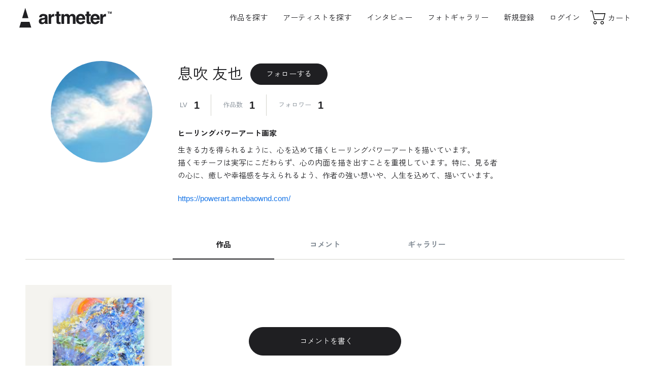

--- FILE ---
content_type: text/html; charset=UTF-8
request_url: https://www.art-meter.com/profile/?UserID=013314
body_size: 41662
content:

<!DOCTYPE html><html lang="ja"><head prefix="og: https://ogp.me/ns#"><!-- new --> <!-- Google Tag Manager --><script>(function(w,d,s,l,i){w[l]=w[l]||[];w[l].push({'gtm.start': new Date().getTime(),event:'gtm.js'});var f=d.getElementsByTagName(s)[0], j=d.createElement(s),dl=l!='dataLayer'?'&l='+l:'';j.async=true;j.src= 'https://www.googletagmanager.com/gtm.js?id='+i+dl;f.parentNode.insertBefore(j,f); })(window,document,'script','dataLayer','GTM-P5JWGH8');</script><!-- End Google Tag Manager --><!-- yahoo tag --><script async src="https://s.yimg.jp/images/listing/tool/cv/ytag.js"></script><script>window.yjDataLayer = window.yjDataLayer || [];
function ytag() { yjDataLayer.push(arguments); }
ytag({"type":"ycl_cookie"});</script><meta charset="UTF-8"><meta http-equiv="X-UA-Compatible" content="IE=edge"><meta name="viewport" content="width=device-width, initial-scale=1.0"><meta name="format-detection" content="telephone=no"><meta name="facebook-domain-verification" content="o07nrfriuu3td3hu6fcdfuxlkk53oy" /> <title>息吹 友也のプロフィール｜Artmeter｜暮らしを彩るアートが、きっと見つかる</title><meta property="og:title" content="息吹 友也のプロフィール｜Artmeter｜暮らしを彩るアートが、きっと見つかる"><meta name="description" content="息吹 友也のアート作品は、Artmeterでお買い求めください。アーティストのプロフィール、作品情報、コメントなどをご覧になれます。Artmeterは、アーティスト自身が販売した絵画を直接購入できます。"><meta property="og:locale" content="ja_JP"><meta property="og:site_name" content="Artmeter｜暮らしを彩るアートが、きっと見つかる"><meta property="og:description" content="息吹 友也のアート作品は、Artmeterでお買い求めください。アーティストのプロフィール、作品情報、コメントなどをご覧になれます。Artmeterは、アーティスト自身が販売した絵画を直接購入できます。"><meta property="og:url" content="https://www.art-meter.com/profile/?UserID=013314"><meta property="og:type" content="article"><meta property="og:image" content="https://www.art-meter.com/img/artist/12588."><meta property="og:image:secure_url" content="https://www.art-meter.com/img/artist/12588."><meta property="og:image:width" content="1200"><meta property="og:image:height" content="630"><meta name="twitter:card" content="summary_large_image"><meta name="twitter:title" content="息吹 友也のプロフィール｜Artmeter｜暮らしを彩るアートが、きっと見つかる"><meta name="twitter:description" content="息吹 友也のアート作品は、Artmeterでお買い求めください。アーティストのプロフィール、作品情報、コメントなどをご覧になれます。Artmeterは、アーティスト自身が販売した絵画を直接購入できます。"><meta name="twitter:image" content="https://www.art-meter.com/img/artist/12588."><link rel="canonical" href="https://www.art-meter.com/profile/?UserID=013314"><!-- favicon --><link rel="shortcut icon" href="https://www.art-meter.com/assets/img/common/favicon.svg" type="image/svg+xml"><link rel="apple-touch-icon" href="https://www.art-meter.com/assets/img/common/apple-touch-icon.png"><!-- 共通CSS --><link rel="preconnect" href="https://fonts.gstatic.com"><link rel="stylesheet" href="https://unpkg.com/swiper@8/swiper-bundle.min.css"><link rel="stylesheet" href="/assets/css/common.css?v=2501114"><script src="/js/prototype-1.7.2.js"></script><script src="https://unpkg.com/swiper@8/swiper-bundle.min.js"></script><script src="/js/sub.js"></script><script type="application/ld+json"> { "@context": "https://schema.org", "@type": "BreadcrumbList", "itemListElement": [ { "@type": "ListItem", "position": 1, "name": "Home", "item": "https://www.art-meter.com/" } ,{ "@type": "ListItem", "position": 2, "name": "アーティスト一覧", "item": "https://www.art-meter.com/artist/" }, { "@type": "ListItem", "position": 3, "name": "息吹 友也のプロフィール", "item": "https://www.art-meter.com/profile/?UserID=013314" } ] }</script><link rel="stylesheet" href="/assets/css/profile.css?v=230614"></head><body id="PROFILE" class="profile"><!-- Google Tag Manager (noscript) --><noscript><iframe src="https://www.googletagmanager.com/ns.html?id=GTM-P5JWGH8" height="0" width="0" style="display:none;visibility:hidden"></iframe></noscript><!-- End Google Tag Manager (noscript) --><div class="overlay" id="js-overlay"></div><div class="waiting" id="js-waiting"></div><!-- ====== header ====== --><header class="global-header" id="js-global-header"> <a class="global-header__logo" href="https://www.art-meter.com/"> <svg viewBox="0 0 500 110"><use xlink:href="#logo-main"></use><title>アート・絵画販売サイト Artmeter - 国内最大級のインディーズアート専門マーケットプレイス</title></svg> </a> <nav class="global-header__nav" id="js-drawer"> <!-- logout --> <ul class="global-header__nav-global"> <li class="pc"><a class="js-search-btn" style="cursor:pointer;">作品を探す</a></li> <li class="sp"><a href="https://www.art-meter.com/search/work/">アート作品を探す</a></li> <li><a href="https://www.art-meter.com/search/artist/?sort=01&sortO=01">アーティストを探す</a></li> <li><a href="https://www.art-meter.com/magazine/">インタビュー</a></li> <li><a href="https://www.art-meter.com/photo/">フォトギャラリー</a></li> </ul> <ul class="global-header__nav-account"> <li class="sp"><a class="global-header__nav-account__btn" href="https://www.art-meter.com/mypage/?_action=Login">ログイン</a></li> <li class="sp"><a class="global-header__nav-account__btn" href="https://www.art-meter.com/entry/">新規登録</a></li> <li class="pc"><a href="https://www.art-meter.com/entry/">新規登録</a></li> <li class="pc"><a href="https://www.art-meter.com/mypage/?_action=Login">ログイン</a></li> </ul> <ul class="global-header__nav-support sp"> <li><a href="https://www.art-meter.com/about/">Artmeter について</a></li><li><a href="https://www.art-meter.com/help/">よくあるご質問</a></li><li><a href="https://www.art-meter.com/guide/customer/">購入ガイド</a></li><li><a href="https://www.art-meter.com/guide/artist/?page=1">アーティストガイド</a></li> <li><a href="https://www.art-meter.com/contact/">お問い合わせ</a></li> </ul> <small class="global-header__copyright">&copy; 2022 Artmeter, <a href="https://www.pixis.co.jp">Pixis Inc.</a> All rights reserved.</small> </nav> <nav class="global-header__nav-ec"> <ul> <li class="sp"><a class="js-search-btn"> <svg viewBox="0 0 30 30"><use xlink:href="#icon-search"></use></svg><span>検索</span></a></li><li><a href="https://www.art-meter.com/cart/"> <svg viewBox="0 0 30 30"><use xlink:href="#icon-cart"></use></svg><span>カート</span> </a></li> </ul> </nav> <div class="global-header__hamburger" id="js-global-header__hamburger"><span></span><span></span> <span></span></div></header><main role="main"><script>const urlHash = location.hash;
if(urlHash && urlHash == '#bbs2'){ document.getElementById('bbs').click();
}</script> <script src="/js/sub_profile.js?v=221214"></script><script src="https://kit.fontawesome.com/5b861255a6.js" crossorigin="anonymous"></script><section class="section-profile"> <div class="section-profile__header"> <figure class="section-profile__image"> <img src="/img/artist/12588." alt="息吹 友也"> </figure> <div class="section-profile__content"> <div class="section-profile__name"> <h1>息吹 友也</h1> <form action="https://www.art-meter.com/profile/"> <input type="hidden" value="FavoriteRegister" name="_action"/> <input type="hidden" value="012588" name="ID"/> <button class="section-profile__follow" type="submit">フォローする</p> </form> </div> <ul class="section-profile__level"> <li> <p class="section-profile__level__label">LV</p> <P class="section-profile__level__text">1</p> </li> <li> <p class="section-profile__level__label">作品数</p> <P class="section-profile__level__text">1</p> </li> <li> <p class="section-profile__level__label">フォロワー</p> <P class="section-profile__level__text">1</p> </li> </ul> <div class="section-profile__comment"> <h2>ヒーリングパワーアート画家</h2> <p>生きる力を得られるように、心を込めて描くヒーリングパワーアートを描いています。<br />描くモチーフは実写にこだわらず、心の内面を描き出すことを重視しています。特に、見る者の心に、癒しや幸福感を与えられるよう、作者の強い想いや、人生を込めて、描いています。</p> <p class="section-profile__link"> <a href="https://powerart.amebaownd.com/" target="_blank"><i class="fa-solid fa-link"></i> https://powerart.amebaownd.com/</a> </p> </div> </div> </div> <div class="section-profile__tab tab" id="anchor-tab"> <ul class="tab__nav js-tab-nav"> <li class="current"><h2>作品</h2></li> <li id="bbs"><h2>コメント</h2></li> <li>ギャラリー</li> </ul> <div class="tab__contents js-tab-contents"> <div class="js-tab-content" id="profArtlist"> <div class="section-profile__loading"></div> </div> <div class="js-tab-content" id="profBBS"> <div class="section-profile__loading"></div> </div> <div class="js-tab-content"><section class="section-blank"><figure class="section-blank__image"><img src="/assets/img/common/ph-blank.svg" alt=""></figure><p class="section-blank__text">まだギャラリーの投稿がありません</p></section></div> </div> </div> <a class="section-profile__fab" href="https://www.art-meter.com/profile/?_action=ArtistBbsWrite&ID=012588"><i class="fa-solid fa-comment-dots"></i>&nbsp;コメントを書く</a></section><div class="image-popup" id="js-popup"><div class="image-popup__close" id="js-popup-close"></div><div class="image-popup__inner"><div class="image-popup__slide__controller js-swiper-controller"><div class="image-popup__slide__prev js-swiper-button-prev"></div><div class="image-popup__slide__pagenation js-swiper-pagination"></div><div class="image-popup__slide__next js-swiper-button-next"></div></div><div class="image-popup__slide" id="js-popup-slide"><ul class="swiper-wrapper"></ul></div></div></div></main><div class="section-works__modal"> <div class="section-works__modal__close js-search-close"></div> <div class="section-works__modal__inner"> <p class="section-works__modal__title">作品検索</p> <form action="/search/work/" method="get"> <p class="title-form">キーワードで検索する</p> <div class="form-group"> <input name="action" type="hidden" value="option" /> <input type="text" name="q" id="txtSearch" value="" placeholder="テーマ・モチーフなど"> <button class="form-group__btn btn-primary-medium">検索</button> </div> </form> <form name="searchForm" action="/search/work/" method="get" id="js-search-filter"> <input type="hidden" name="action" value="option" /> <p class="title-form">サイズで探す</p> <div class="form-group"> <select id="size" name="size" class="frmN"> <option value="">サイズ</option> <option value="xlarge">X-Large 長辺1.5m以上</option> <option value="large">Large 長辺1M以上</option> <option value="medium">Medium 長辺30～99cm</option> <option value="small">Small ～長辺29cm</option> <option value="">------</option> <!--<option value="p60">A0</option>--> <!--<option value="p50">A1</option>--> <option value="p40">A2（420 × 594mm）</option> <option value="p30">A3（297 × 420mm）</option> <option value="p20">A4（210 × 297mm）</option> <option value="p10">A5（148 × 210mm）</option> <!--<option value="p130">B0</option>--> <option value="p120">B1（728 × 1030mm）</option> <option value="p110">B2（515 × 728mm）</option> <option value="p100">B3（364 × 515mm）</option> <option value="p90">B4（257 × 364mm）</option> <option value="p80">B5（182 × 257mm）</option> <option value="p70">B6（128 × 182mm）</option> <option value="card">ハガキ・ポストカード</option> <option value="p210">四六判 半切（788 × 545mm）</option> <option value="p220">四六判 四切（394 × 545mm）</option> <option value="p230">四六判 八切（272 × 394mm）</option> <option value="">------</option> <option value="cf1">F40〜60（長辺 100cm以上）</option> <option value="cf2">F4〜30（長辺 31〜99cm）</option> <option value="cf3">F0〜3（長辺 30cm以下）</option> <option value="cp1">P40〜60（長辺 100cm以上）</option> <option value="cp2">P4〜30（長辺 31〜99cm）</option> <option value="cp3">P1〜3（長辺 30cm以下）</option> <option value="cm1">M40〜60（長辺 100cm以上）</option> <option value="cm2">M4〜30（長辺 31〜99cm）</option> <option value="cm3">M1〜3（長辺 30cm以下）</option> <option value="cs1">S40〜60（一辺 100cm以上）</option> <option value="cs2">S4〜30（一辺 31〜99cm）</option> <option value="cs3">S1〜3（一辺 30cm以下）</option> </select> </div> <p class="title-form">価格帯から探す</p> <div class="form-group"> <select id="price" name="price" class="frmN"> <option value="">価格</option> <option value="low" >1万円以内の作品</option> <option value="mid" >1～3万円までの作品</option> <option value="high" >3万円以上の作品</option> <option value="high" >10万円以上の作品</option> <option value="sale" >セール作品</option> </select> </div> <p class="title-form">支持体から探す</p> <div class="form-group"> <select id="basetype" name="basetype" class="frmN"> <option value="">支持体</option> <option value="paper" >紙・厚紙・和紙</option> <option value="canvas" >キャンバス・キャンバスボード</option> <option value="board" >木製パネル・木板</option> <option value="other" >その他</option> </select> </div> </form> <p class="title-form">カテゴリーから探す</p> <ul class="list-categories"> <li> <a href="https://www.art-meter.com/search/work/?action=option&q=&T1=on"> <figure class="list-categories__thumbnail"> <img src="https://www.art-meter.com/assets/img/common/ph-category-oil.webp" alt="油絵" loading="lazy"> </figure> <p class="list-categories__title">油絵</p> </a> </li> <li> <a href="https://www.art-meter.com/search/work/?action=option&q=&T3=on"> <figure class="list-categories__thumbnail"> <img src="https://www.art-meter.com/assets/img/common/ph-category-tempera.webp" alt="テンペラ・アクリル・ガッシュ" loading="lazy"> </figure> <p class="list-categories__title">テンペラ・アクリル・ガッシュ</p> </a> </li> <li> <a href="https://www.art-meter.com/search/work/?action=option&q=&T4=on"> <figure class="list-categories__thumbnail"> <img src="https://www.art-meter.com/assets/img/common/ph-category-watercolor.webp" alt="水彩画" loading="lazy"> </figure> <p class="list-categories__title">水彩画</p> </a> </li> <li> <a href="https://www.art-meter.com/search/work/?action=option&q=&T2=on"> <figure class="list-categories__thumbnail"> <img src="https://www.art-meter.com/assets/img/common/ph-category-japanese.webp" alt="日本画" loading="lazy"> </figure> <p class="list-categories__title">日本画</p> </a> </li> <li> <a href="https://www.art-meter.com/search/work/?action=option&q=&T5=on"> <figure class="list-categories__thumbnail"> <img src="https://www.art-meter.com/assets/img/common/ph-category-pastel.webp" alt="パステル・クレヨン・コンテ・色鉛筆" loading="lazy"> </figure> <p class="list-categories__title">パステル・クレヨン・色鉛筆</p> </a> </li> <li> <a href="https://www.art-meter.com/search/work/?action=option&q=&T6=on"> <figure class="list-categories__thumbnail"> <img src="https://www.art-meter.com/assets/img/common/ph-category-pen.webp" alt="鉛筆・ペン・木炭" loading="lazy"> </figure> <p class="list-categories__title">鉛筆・ペン・木炭</p> </a> </li> <li> <a href="https://www.art-meter.com/search/work/?action=option&q=&T8=on"> <figure class="list-categories__thumbnail"> <img src="https://www.art-meter.com/assets/img/common/ph-category-digital.webp" alt="デジタル絵画" loading="lazy"> </figure> <p class="list-categories__title">デジタル絵画</p> </a> </li> <li> <a href="https://www.art-meter.com/search/work/?action=option&q=&T7=on"> <figure class="list-categories__thumbnail"> <img src="https://www.art-meter.com/assets/img/common/ph-category-other.webp" alt="その他" loading="lazy"> </figure> <p class="list-categories__title">その他</p> </a> </li> <li class="sp"> <a href="/search/soldes/"> <figure class="list-categories__thumbnail"> <img src="https://www.art-meter.com/assets/img/common/ph-sale.webp" alt="その他" loading="lazy"> </figure> <p class="list-categories__title">セール作品</p> </a> </li> </ul> <div class="section-works__modal__bottom"> <a class="btn-secondary-medium js-search-close"><svg class="icon" viewBox="0 0 30 30"><use xlink:href="#icon-close"></use></svg>閉じる</a> </div> </div></div><footer class="global-footer"><nav class="global-footer__nav"><div class="global-footer__nav__logo"><svg viewBox="0 0 500 110"><use xlink:href="#logo-main"></use><title>Artmeter - 国内最大級のインディーズアート専門マーケットプレイス</title></svg><small class="global-footer__copyright">&copy; 2026 Artmeter, <a href="https://www.pixis.co.jp">Pixis Inc.</a> All rights reserved.</small></div><ul class="global-footer__nav-global"><li><a href="https://www.art-meter.com/about/"><span class="en">About</span><span class="jp">Artmeter について</span></a></li><li><a href="https://www.art-meter.com/help/"><span class="en">FAQ</span><span class="jp">よくあるご質問</span></a></li><li><a href="https://www.art-meter.com/guide/customer/"><span class="en">Buy Guide</span><span class="jp">購入ガイド</span></a></li><li><a href="https://www.art-meter.com/guide/artist/?page=1"><span class="en">Artist Guide</span><span class="jp">アーティストガイド</span></a></li></ul><ul class="global-footer__nav-support"><li><a href="https://www.art-meter.com/guide/terms/">利用規約</a></li><li><a href="https://www.art-meter.com/security/">プライバシーポリシー</a></li><li><a href="https://www.art-meter.com/customer/">特定商取引法に基づく表示</a></li><li><a href="https://www.art-meter.com/mailmagazine/">メールマガジンの配信停止</a></li><!--<li><a href="#">退会について</a></li>--><li><a href="https://www.pixis.co.jp/">運営会社</a></li><li><a href="https://www.art-meter.com/contact/">お問い合わせ</a></li></ul><ul class="global-footer__nav-sns"><li><a href="https://www.instagram.com/art_meter/">Instagram</a></li><li><a href="https://twitter.com/artmeter">Twitter</a></li><li><a href="https://www.facebook.com/ARTMeter/">Facebook</a></li></ul></nav><small class="global-footer__copyright sp">&copy; 2026 Artmeter, <a href="https://www.pixis.co.jp">Pixis Inc.</a> All rights reserved.</small></footer><!-- js --><!--<script src="https://unpkg.com/swiper@8/swiper-bundle.min.js"></script>--><script src="/assets/js/main.js?v=251114"></script><!-- svg --><svg style="display:block;height:0" viewBox="0 0 0 0"><defs><symbol id="logo-main" viewBox="0 0 500 110"><path class="st0" d="M107.4,52.5h13.3c0.3-2,1-3.7,1.9-4.9c1.4-1.6,3.7-2.4,6.9-2.4c2.9,0,5.1,0.4,6.6,1.2c1.5,0.8,2.3,2.3,2.3,4.5	c0,1.8-1,3.1-3,3.9c-1.1,0.5-2.9,0.9-5.5,1.2l-4.7,0.6c-5.3,0.7-9.4,1.8-12.1,3.4c-5,2.9-7.5,7.6-7.5,14.1c0,5,1.6,8.9,4.7,11.6	c3.1,2.7,7.1,4.1,11.9,4.1c3.8,0,7.1-0.9,10.1-2.6c2.5-1.5,4.7-3.2,6.6-5.3c0.1,1.2,0.2,2.3,0.4,3.2c0.2,0.9,0.5,1.9,0.9,3h15	c0,0-3-4.5-3-13.4V50.6c0-6.4-2.2-10.7-6.7-13c-4.5-2.3-9.6-3.4-15.4-3.4c-8.9,0-15.2,2.3-18.8,7C109,44.1,107.7,47.9,107.4,52.5z M119.6,73.2c0-2.7,1.1-4.6,3.2-5.9c1.3-0.7,3.3-1.4,6.3-1.9l3.1-0.6c1.6-0.3,2.8-0.6,3.7-0.9c0.9-0.3,1.8-0.8,2.6-1.3v5.1	c-0.1,4.6-1.4,7.8-3.9,9.6c-2.5,1.7-5.3,2.6-8.2,2.6c-1.9,0-3.5-0.5-4.8-1.6C120.3,77.3,119.6,75.6,119.6,73.2z M186.9,48.2	c0.7,0,1.5,0.1,2.3,0.2V34.2c-0.6,0-1-0.1-1.2-0.1c-0.2,0-0.4,0-0.7,0c-4.1,0-7.5,1.1-10.1,3.3c-1.6,1.3-3.4,3.7-5.6,7.2v-9.2h-13.2	v52.9h13.9V63c0-4.2,0.5-7.4,1.6-9.4c1.9-3.6,5.6-5.4,11.2-5.4C185.6,48.2,186.2,48.2,186.9,48.2z M222.1,78.5c-0.5,0-0.9,0-1.3,0	c-2.8,0-4.5-0.3-5-0.8c-0.6-0.5-0.8-1.9-0.8-4.1v-28h8.6V35.4h-8.6V21.1h-13.7v14.3h-7.4v10.3h7.4v32.6c0,3.3,0.8,5.7,2.3,7.3	c2.4,2.5,6.9,3.6,13.4,3.4l6.6-0.2V78.4C223.1,78.5,222.6,78.5,222.1,78.5z M259.1,56.8v31.5H273V56.8c0-2.4,0.4-4.4,1.1-6.1	c1.5-3.2,4.1-4.8,7.9-4.8c3.3,0,5.6,1.2,6.8,3.7c0.6,1.3,1,2.9,1,5v33.7H304l0.1-33.3c0-3.4-0.2-6-0.5-7.8c-0.5-2.7-1.5-5-3-6.8	c-1.8-2.3-3.9-3.8-6.2-4.8c-2.3-0.9-4.6-1.4-6.9-1.4c-3.5,0-6.7,0.7-9.5,2.2c-2.7,1.5-4.9,3.7-6.7,6.8c-1-2.6-2.6-4.7-4.6-6.4	c-2.5-1.8-5.8-2.7-9.8-2.7c-4.3,0-7.8,1-10.4,3.1c-1.5,1.2-3.1,3.1-4.9,5.9v-7.7h-13.4v52.8h14V56.5c0-2.9,0.4-5,1.1-6.5	c1.4-2.6,4-3.8,8-3.8c3.4,0,5.7,1.3,6.8,3.8C258.8,51.4,259.1,53.7,259.1,56.8z M342,72.8c-0.7,1.6-1.6,2.8-2.6,3.6	c-1.8,1.6-4.1,2.4-6.9,2.4c-2.7,0-5-0.7-6.9-2c-3.1-2.1-4.8-5.9-5-11.2h36.2c0.1-4.6-0.1-8.1-0.4-10.5c-0.6-4.1-2-7.8-4-10.9	c-2.3-3.6-5.2-6.2-8.7-7.8c-3.5-1.7-7.5-2.5-11.9-2.5c-7.4,0-13.4,2.4-18.1,7.3c-4.6,4.9-7,11.9-7,21.1c0,9.8,2.6,16.8,7.7,21.2	c5.1,4.3,11.1,6.5,17.8,6.5c8.2,0,14.5-2.6,19-7.7c2.9-3.2,4.5-6.4,4.9-9.6H342z M320.9,56.6c0.5-3.4,1.6-6.1,3.3-8.2	c1.8-2,4.2-3,7.4-3c2.9,0,5.4,0.9,7.4,2.8c2,1.9,3.1,4.7,3.3,8.3H320.9z M385,78.5c-0.5,0-0.9,0-1.3,0c-2.8,0-4.5-0.3-5-0.8	c-0.6-0.5-0.8-1.9-0.8-4.1v-28h8.6V35.4h-8.6V21.1h-13.7v14.3h-7.4v10.3h7.4v32.6c0,3.3,0.8,5.7,2.3,7.3c2.4,2.5,6.9,3.6,13.4,3.4	l6.6-0.2V78.4C385.9,78.5,385.4,78.5,385,78.5z M420.4,72.8c-0.7,1.6-1.6,2.8-2.6,3.6c-1.8,1.6-4.1,2.4-6.9,2.4c-2.7,0-5-0.7-6.9-2	c-3.1-2.1-4.8-5.9-5-11.2h36.2c0.1-4.6-0.1-8.1-0.4-10.5c-0.6-4.1-2-7.8-4-10.9c-2.3-3.6-5.2-6.2-8.7-7.8c-3.5-1.7-7.5-2.5-11.9-2.5	c-7.4,0-13.4,2.4-18.1,7.3c-4.6,4.9-7,11.9-7,21.1c0,9.8,2.6,16.8,7.7,21.2c5.1,4.3,11.1,6.5,17.8,6.5c8.2,0,14.5-2.6,19-7.7	c2.9-3.2,4.5-6.4,4.9-9.6H420.4z M399.4,56.6c0.5-3.4,1.6-6.1,3.3-8.2c1.8-2,4.2-3,7.4-3c2.9,0,5.4,0.9,7.4,2.8	c2,1.9,3.1,4.7,3.3,8.3H399.4z M466.8,48.2c0.7,0,1.5,0.1,2.3,0.2V34.2c-0.6,0-1-0.1-1.2-0.1c-0.2,0-0.4,0-0.7,0	c-4.1,0-7.5,1.1-10.1,3.3c-1.6,1.3-3.4,3.7-5.6,7.2v-9.2h-13.2v52.9h13.9V63c0-4.2,0.5-7.4,1.6-9.4c1.9-3.6,5.6-5.4,11.2-5.4	C465.6,48.2,466.2,48.2,466.8,48.2z M477.1,21.2v2.1h3.6v9.9h2.5v-9.9h3.6v-2.1H477.1z M490.7,25.1c0-0.2,0-0.6,0-1c0-0.4,0-0.8,0-1	l2.3,10.1h2.5l2.3-10.1c0,0.2,0,0.6,0,1c0,0.4,0,0.8,0,1v8.2h2.4V21.2h-3.6l-2.2,9.5l-2.2-9.5h-3.7v12.1h2.4V25.1z M49.2,56.9H15.5	l16.7-55h0.2L49.2,56.9z M55.3,77.2h-46L0,108.1h64.7L55.3,77.2z"/></symbol><symbol id="logo-sub" viewBox="0 0 120 15"></symbol><symbol id="icon-login" viewBox="0 0 30 30"><path d="M15 15.42C18.3137 15.42 21 12.7516 21 9.46C21 6.16838 18.3137 3.5 15 3.5C11.6863 3.5 9 6.16838 9 9.46C9 12.7516 11.6863 15.42 15 15.42Z" stroke-miterlimit="10"/><path d="M5.5 26.84C5.5 21.68 9.75 17.49 15 17.49C20.25 17.49 24.5 21.68 24.5 26.84" stroke-miterlimit="10"/></symbol><symbol id="icon-cart" viewBox="0 0 30 30"><path d="M6.69829 5.5H4V4.5H7.48771L10.5131 17.1762H23.1346L25.1737 9.31977H10.1353V8.31977H26.4663L23.9082 18.1762H9.72368L6.69829 5.5Z"/><path d="M11.1326 20.855C10.34 20.855 9.69739 21.4976 9.69739 22.2903C9.69739 23.0829 10.34 23.7255 11.1326 23.7255C11.9253 23.7255 12.5679 23.0829 12.5679 22.2903C12.5679 21.4976 11.9253 20.855 11.1326 20.855ZM8.69739 22.2903C8.69739 20.9453 9.78768 19.855 11.1326 19.855C12.4776 19.855 13.5679 20.9453 13.5679 22.2903C13.5679 23.6352 12.4776 24.7255 11.1326 24.7255C9.78768 24.7255 8.69739 23.6352 8.69739 22.2903Z"/><path d="M21.6282 20.855C20.8356 20.855 20.193 21.4976 20.193 22.2903C20.193 23.0829 20.8356 23.7255 21.6282 23.7255C22.4209 23.7255 23.0635 23.0829 23.0635 22.2903C23.0635 21.4976 22.4209 20.855 21.6282 20.855ZM19.193 22.2903C19.193 20.9453 20.2833 19.855 21.6282 19.855C22.9732 19.855 24.0635 20.9453 24.0635 22.2903C24.0635 23.6352 22.9732 24.7255 21.6282 24.7255C20.2833 24.7255 19.193 23.6352 19.193 22.2903Z"/></symbol><symbol id="icon-favorite" viewBox="0 0 30 30"><path d="M9.98957 4C12.5408 4 14.6479 6.36963 15.5 7.488C16.3521 6.36963 18.4592 4 21.0104 4C24.3131 4 27 7.03645 27 10.7682C27 12.8042 26.1919 14.7017 24.7773 16.0002C24.7567 16.0358 24.7314 16.0686 24.702 16.098L15.8383 24.9434C15.7447 25.0366 15.6226 25.0834 15.5 25.0834C15.3774 25.0834 15.2548 25.0366 15.1612 24.943L6.00275 15.7878L5.90824 15.6961C5.83335 15.6254 5.75941 15.5538 5.67662 15.4621C5.64199 15.428 5.61346 15.3896 5.59145 15.3479C4.56431 14.0901 4 12.4678 4 10.7682C4 7.03645 6.68687 4 9.98957 4Z"/></symbol><symbol id="icon-arrow" viewBox="0 0 30 30"><path d="M20.2942 15.0153L17.6455 12.3526L18.3545 11.6474L21.7057 15.0163L18.377 18.3531L17.669 17.6469L20.2942 15.0153Z"/><path d="M9 14.5L21 14.5L21 15.5L9 15.5L9 14.5Z"></symbol><symbol id="icon-tag" viewBox="0 0 30 30"><path d="M23.5714 9.28582H20.9719L21.4089 6.6635C21.5386 5.88493 21.0127 5.14921 20.2348 5.0193C19.4522 4.89095 18.7205 5.41622 18.5906 6.19341L18.0759 9.28582H13.8304L14.2674 6.6635C14.3971 5.88493 13.8712 5.14921 13.0933 5.0193C12.3107 4.89095 11.579 5.41622 11.4491 6.19341L10.933 9.28582H7.85714C7.0683 9.28582 6.42857 9.92555 6.42857 10.7144C6.42857 11.5447 7.0683 12.143 7.85714 12.143H10.4567L9.50446 17.8572H6.42857C5.63973 17.8572 5 18.497 5 19.2858C5 20.0747 5.63973 20.6742 6.42857 20.6742H9.02813L8.59112 23.2965C8.46138 24.0751 8.98732 24.8108 9.76522 24.9407C9.84375 25.0358 9.92411 25.0403 10 25.0403C10.6857 25.0403 11.2911 24.5452 11.4076 23.847L11.9228 20.7546H16.1692L15.7322 23.3769C15.6025 24.1555 16.1284 24.8912 16.9063 25.0211C16.9866 25.0358 17.067 25.0403 17.1429 25.0403C17.8286 25.0403 18.4339 24.5452 18.5504 23.847L19.0656 20.7546H22.1429C22.9317 20.7546 23.5714 20.1148 23.5714 19.3662C23.5714 18.5773 22.9317 17.9376 22.1429 17.9376H19.5433L20.4955 12.2233H23.5714C24.3603 12.2233 25 11.584 25 10.8349C25 9.96439 24.3616 9.28582 23.5714 9.28582ZM16.6473 17.8572H12.4018L13.3527 12.143H17.5991L16.6473 17.8572Z"/></symbol><symbol id="icon-pw-show" viewBox="0 0 30 30"><path fill-rule="evenodd" clip-rule="evenodd" d="M3.25424 15.3255C3.41449 15.5156 3.65228 15.7888 3.95929 16.1174C4.57411 16.7756 5.46352 17.653 6.56078 18.5293C8.76847 20.2925 11.753 22 15 22C18.2469 22 21.2289 20.2926 23.434 18.5295C24.53 17.6532 25.4182 16.7759 26.032 16.1177C26.3387 15.7889 26.5761 15.5157 26.7361 15.3256C26.7361 15.3256 26.7361 15.3257 26.7361 15.3256C26.7316 15.3197 26.7271 15.3137 26.7224 15.3076C26.5623 15.0991 26.3249 14.7994 26.0182 14.439C25.4044 13.7174 24.5165 12.7561 23.4205 11.7961C21.2128 9.86219 18.2366 8 15 8C11.7634 8 8.78455 9.86228 6.57426 11.7963C5.47708 12.7563 4.5879 13.7177 3.97309 14.4393C3.66599 14.7997 3.42812 15.0994 3.26778 15.3079C3.2632 15.3139 3.25869 15.3197 3.25424 15.3255ZM27.37 15.34C27.7786 15.0518 27.7785 15.0517 27.7784 15.0515L27.7769 15.0494L27.7732 15.0442L27.7598 15.0255C27.7482 15.0094 27.7313 14.986 27.7092 14.956C27.6651 14.8959 27.6002 14.8088 27.5156 14.6987C27.3466 14.4784 27.0986 14.1656 26.7799 13.791C26.1431 13.0426 25.2211 12.0439 24.0795 11.0439C21.8122 9.05781 18.6035 7 15 7C11.3966 7 8.18546 9.05772 5.91575 11.0437C4.77293 12.0437 3.84961 13.0423 3.21192 13.7907C2.89277 14.1653 2.64439 14.4781 2.47504 14.6983C2.39035 14.8085 2.32538 14.8955 2.28115 14.9556C2.25903 14.9857 2.2421 15.009 2.23047 15.0252L2.21704 15.0439L2.21334 15.0491L2.21225 15.0506C2.21212 15.0508 2.21166 15.0515 2.62 15.34L2.21166 15.0515L1.99805 15.3538L2.22482 15.6463L2.62 15.34C2.22482 15.6463 2.22469 15.6462 2.22482 15.6463L2.22656 15.6485L2.23032 15.6534L2.24389 15.6706C2.25561 15.6854 2.27265 15.7068 2.29489 15.7344C2.33935 15.7895 2.4046 15.8692 2.48959 15.97C2.65953 16.1715 2.90862 16.4576 3.22853 16.8001C3.86777 17.4844 4.79274 18.397 5.93673 19.3107C8.21153 21.1275 11.417 23 15 23C18.5831 23 21.7861 21.1274 24.0585 19.3105C25.2013 18.3968 26.125 17.4841 26.7633 16.7998C27.0827 16.4573 27.3314 16.1712 27.5011 15.9697C27.586 15.8689 27.6511 15.7892 27.6955 15.7341C27.7177 15.7065 27.7347 15.6851 27.7464 15.6703L27.76 15.653L27.7637 15.6482L27.7648 15.6468C27.765 15.6466 27.7655 15.646 27.37 15.34Z"/><path d="M15 19.46C17.4632 19.46 19.46 17.4632 19.46 15C19.46 12.5368 17.4632 10.54 15 10.54C12.5368 10.54 10.54 12.5368 10.54 15C10.54 17.4632 12.5368 19.46 15 19.46Z"/></symbol><symbol id="icon-pw-hide" viewBox="0 0 30 30"><path fill-rule="evenodd" clip-rule="evenodd" d="M3.25435 15.3454C3.25876 15.3396 3.26324 15.3338 3.26778 15.3279C3.42811 15.1194 3.66595 14.8197 3.97298 14.4592C4.58766 13.7377 5.47654 12.7763 6.57312 11.8162C8.7823 9.88211 11.7585 8.02002 14.99 8.02002C16.8676 8.02002 18.6625 8.65263 20.2848 9.56574L20.7753 8.6943C19.0575 7.72741 17.0924 7.02002 14.99 7.02002C11.3915 7.02002 8.18273 9.07793 5.91441 11.0638C4.77223 12.0638 3.84924 13.0624 3.21173 13.8108C2.89267 14.1853 2.64434 14.4982 2.47502 14.7184C2.39034 14.8285 2.32537 14.9156 2.28114 14.9757C2.25903 15.0057 2.2421 15.0291 2.23048 15.0452L2.21705 15.0639L2.21335 15.0691L2.21226 15.0707C2.21213 15.0708 2.21167 15.0715 2.62001 15.36L2.21167 15.0715L1.99799 15.3739L2.22493 15.6665L2.62001 15.36C2.22493 15.6665 2.22485 15.6664 2.22493 15.6665L2.22585 15.6676L2.22765 15.67L2.23391 15.678L2.25693 15.707C2.27691 15.7321 2.3061 15.7684 2.3442 15.815C2.42041 15.908 2.53232 16.0421 2.67756 16.2089C2.96794 16.5425 3.39213 17.0081 3.93107 17.5407C5.00695 18.6038 6.54991 19.9437 8.40734 21.0315L8.91269 20.1686C7.15012 19.1363 5.67307 17.8562 4.63396 16.8294C4.11539 16.3169 3.70833 15.87 3.43184 15.5524C3.3649 15.4755 3.30564 15.4062 3.25435 15.3454Z"/><path fill-rule="evenodd" clip-rule="evenodd" d="M25.461 13.8223C24.496 12.7589 23.1204 11.4189 21.4684 10.2932L22.0315 9.4668C23.7695 10.6511 25.204 12.051 26.2015 13.1502C26.7012 13.7008 27.0934 14.1784 27.3616 14.5195C27.4958 14.6902 27.599 14.8268 27.6692 14.9215C27.7043 14.9689 27.7312 15.0058 27.7496 15.0312L27.7707 15.0607L27.7764 15.0688L27.7781 15.0711L27.7788 15.0721C27.7789 15.0722 27.7789 15.0723 27.37 15.36C27.7654 15.666 27.7653 15.6661 27.7652 15.6663L27.7637 15.6682L27.7599 15.673L27.7464 15.6903C27.7347 15.7051 27.7177 15.7265 27.6955 15.7541C27.6511 15.8092 27.5859 15.8889 27.5011 15.9897C27.3314 16.1912 27.0827 16.4773 26.7633 16.8198C26.125 17.5041 25.2012 18.4168 24.0585 19.3305C21.7861 21.1474 18.5831 23.02 15 23.02C13.1603 23.02 11.4182 22.5261 9.85968 21.8036L10.2803 20.8964C11.7418 21.5739 13.3396 22.02 15 22.02C18.2469 22.02 21.2289 20.3126 23.434 18.5495C24.53 17.6732 25.4181 16.7958 26.032 16.1377C26.3386 15.8089 26.5761 15.5357 26.7361 15.3456C26.7362 15.3455 26.736 15.3458 26.7361 15.3456C26.6894 15.2845 26.636 15.2146 26.5755 15.1376C26.3196 14.8122 25.9425 14.3529 25.461 13.8223ZM27.37 15.36L27.7652 15.6663L27.9912 15.3741L27.7788 15.0721L27.37 15.36Z"/><path fill-rule="evenodd" clip-rule="evenodd" d="M24.3137 5.70343L5.99368 24.0334L5.28638 23.3265L23.6064 4.99652L24.3137 5.70343Z"/><path d="M18.1 11.83C17.3 11.05 16.2 10.56 14.99 10.56C12.53 10.56 10.53 12.56 10.53 15.02C10.53 16.21 11 17.28 11.75 18.07L18.09 11.83H18.1Z"/><path d="M12.72 18.83C13.39 19.23 14.16 19.47 14.99 19.47C17.45 19.47 19.45 17.47 19.45 15.01C19.45 14.2 19.22 13.45 18.84 12.8L12.72 18.82V18.83Z"/></symbol><symbol id="icon-delete" viewBox="0 0 30 30"><path fill-rule="evenodd" clip-rule="evenodd" d="M5 6.72705H25V7.72705H5V6.72705Z"/><path fill-rule="evenodd" clip-rule="evenodd" d="M7.12158 9.68109V22.7081C7.12158 24.3794 8.54203 25.7649 10.3297 25.7649H19.6594C21.4569 25.7649 22.8675 24.3803 22.8675 22.7081V9.68109H23.8675V22.7081C23.8675 24.971 21.97 26.7649 19.6594 26.7649H10.3297C8.03087 26.7649 6.12158 24.972 6.12158 22.7081V9.68109H7.12158Z"/><path fill-rule="evenodd" clip-rule="evenodd" d="M10.2838 21.5946V11.5838H11.2838V21.5946H10.2838Z"/><path fill-rule="evenodd" clip-rule="evenodd" d="M14.5 21.5946V11.5838H15.5V21.5946H14.5Z"/><path fill-rule="evenodd" clip-rule="evenodd" d="M18.8027 21.5946V11.5838H19.8027V21.5946H18.8027Z"/><path fill-rule="evenodd" clip-rule="evenodd" d="M10.9971 3.04053H19.0028L20.1983 6.60308L19.2503 6.92122L18.2836 4.04053H11.7164L10.7497 6.92122L9.80164 6.60308L10.9971 3.04053Z"/></symbol><symbol id="icon-filter" viewBox="0 0 30 30"><path fill-rule="evenodd" clip-rule="evenodd" d="M5 22.01H21V23.01H5V22.01Z"/><path fill-rule="evenodd" clip-rule="evenodd" d="M5 13.92H10.72V14.92H5V13.92Z"/><path fill-rule="evenodd" clip-rule="evenodd" d="M13.64 19.06H5V18.06H13.64V19.06Z"/><path fill-rule="evenodd" clip-rule="evenodd" d="M17.93 7C15.5773 7 13.67 8.90727 13.67 11.26C13.67 13.6127 15.5773 15.52 17.93 15.52C20.2828 15.52 22.19 13.6127 22.19 11.26C22.19 8.90727 20.2828 7 17.93 7ZM12.67 11.26C12.67 8.35498 15.025 6 17.93 6C20.8351 6 23.19 8.35498 23.19 11.26C23.19 14.165 20.8351 16.52 17.93 16.52C15.025 16.52 12.67 14.165 12.67 11.26Z"/><path fill-rule="evenodd" clip-rule="evenodd" d="M24.467 18.494L20.887 14.924L21.5931 14.2159L25.1731 17.7859L24.467 18.494Z"/></symbol><symbol id="icon-sort" viewBox="0 0 30 30"><path d="M9.97943 21.9332L13.3356 19.0696L13.9846 19.8303L9.98077 23.2466L5.99634 19.861L6.64387 19.0989L9.97943 21.9332Z"/><path d="M10.49 6V22.24H9.48999V6H10.49Z"/><path d="M19.8701 6.00415L23.8436 9.37888L23.1962 10.1411L19.8697 7.3158L16.5033 10.1713L15.8564 9.40867L19.8701 6.00415Z"/><path d="M19.3501 23.24V7H20.3501V23.24H19.3501Z"/></symbol><symbol id="icon-close" viewBox="0 0 30 30"><path fill-rule="evenodd" clip-rule="evenodd" d="M9.69666 8.98956L21.0104 20.3033L20.3033 21.0104L8.98955 9.69667L9.69666 8.98956Z"/><path fill-rule="evenodd" clip-rule="evenodd" d="M21.0105 9.69667L9.69674 21.0104L8.98964 20.3033L20.3033 8.98956L21.0105 9.69667Z"/</symbol><symbol id="icon-menu" viewBox="0 0 30 30"><path d="M15.16 25.32C16.3529 25.32 17.32 24.3529 17.32 23.16C17.32 21.9671 16.3529 21 15.16 21C13.9671 21 13 21.9671 13 23.16C13 24.3529 13.9671 25.32 15.16 25.32Z" stroke-miterlimit="10"/><path d="M15.16 9.32C16.3529 9.32 17.32 8.35294 17.32 7.16C17.32 5.96706 16.3529 5 15.16 5C13.9671 5 13 5.96706 13 7.16C13 8.35294 13.9671 9.32 15.16 9.32Z" stroke-miterlimit="10"/><path d="M15.16 17.32C16.3529 17.32 17.32 16.3529 17.32 15.16C17.32 13.9671 16.3529 13 15.16 13C13.9671 13 13 13.9671 13 15.16C13 16.3529 13.9671 17.32 15.16 17.32Z" stroke-miterlimit="10"/></symbol><symbol id="icon-search" viewBox="0 0 30 30"><svg width="30" height="30" viewBox="0 0 30 30" xmlns="http://www.w3.org/2000/svg"><path fill-rule="evenodd" clip-rule="evenodd" d="M12.5 19.75C16.5041 19.75 19.75 16.5041 19.75 12.5C19.75 8.49594 16.5041 5.25 12.5 5.25C8.49594 5.25 5.25 8.49594 5.25 12.5C5.25 16.5041 8.49594 19.75 12.5 19.75ZM12.5 21C17.1944 21 21 17.1944 21 12.5C21 7.80558 17.1944 4 12.5 4C7.80558 4 4 7.80558 4 12.5C4 17.1944 7.80558 21 12.5 21Z" fill=""/><path fill-rule="evenodd" clip-rule="evenodd" d="M23.9999 25.0001L17.9999 19.0001L18.8838 18.1162L24.8838 24.1162L23.9999 25.0001Z" fill=""/></svg></symbol><symbol id="icon-instagram" viewBox="0 0 30 30"><path d="M15.0045 10.2947C12.1652 10.2947 9.87505 12.5848 9.87505 15.4241C9.87505 18.2634 12.1652 20.5536 15.0045 20.5536C17.8438 20.5536 20.134 18.2634 20.134 15.4241C20.134 12.5848 17.8438 10.2947 15.0045 10.2947ZM15.0045 18.7589C13.1697 18.7589 11.6697 17.2634 11.6697 15.4241C11.6697 13.5848 13.1652 12.0893 15.0045 12.0893C16.8438 12.0893 18.3393 13.5848 18.3393 15.4241C18.3393 17.2634 16.8393 18.7589 15.0045 18.7589ZM21.5402 10.0848C21.5402 10.75 21.0045 11.2813 20.3438 11.2813C19.6786 11.2813 19.1474 10.7456 19.1474 10.0848C19.1474 9.42412 19.6831 8.88841 20.3438 8.88841C21.0045 8.88841 21.5402 9.42412 21.5402 10.0848ZM24.9376 11.2991C24.8617 9.69645 24.4956 8.2768 23.3215 7.10716C22.1518 5.93752 20.7322 5.57145 19.1295 5.49109C17.4777 5.39734 12.5268 5.39734 10.8751 5.49109C9.27684 5.56698 7.8572 5.93305 6.68309 7.1027C5.50898 8.27234 5.14737 9.69198 5.06702 11.2947C4.97327 12.9464 4.97327 17.8973 5.06702 19.5491C5.14291 21.1518 5.50898 22.5714 6.68309 23.7411C7.8572 24.9107 9.27237 25.2768 10.8751 25.3572C12.5268 25.4509 17.4777 25.4509 19.1295 25.3572C20.7322 25.2813 22.1518 24.9152 23.3215 23.7411C24.4911 22.5714 24.8572 21.1518 24.9376 19.5491C25.0313 17.8973 25.0313 12.9509 24.9376 11.2991ZM22.8036 21.3214C22.4554 22.1964 21.7813 22.8706 20.9018 23.2232C19.5849 23.7456 16.4599 23.625 15.0045 23.625C13.5492 23.625 10.4197 23.7411 9.10719 23.2232C8.23219 22.875 7.55809 22.2009 7.20541 21.3214C6.68309 20.0045 6.80362 16.8795 6.80362 15.4241C6.80362 13.9688 6.68755 10.8393 7.20541 9.5268C7.55362 8.6518 8.22773 7.9777 9.10719 7.62502C10.4242 7.1027 13.5492 7.22323 15.0045 7.22323C16.4599 7.22323 19.5893 7.10716 20.9018 7.62502C21.7768 7.97323 22.4509 8.64734 22.8036 9.5268C23.3259 10.8438 23.2054 13.9688 23.2054 15.4241C23.2054 16.8795 23.3259 20.0089 22.8036 21.3214Z"/></symbol><symbol id="icon-twitter" viewBox="0 0 30 30"><path d="M25.4303 9.98436C25.4461 10.2031 25.4461 10.4219 25.4461 10.6406C25.4461 17.3125 20.2907 25 10.868 25C7.96511 25 5.26842 24.1718 3 22.7344C3.41245 22.7812 3.80899 22.7969 4.23731 22.7969C6.63258 22.7969 8.83757 22 10.5984 20.6406C8.34582 20.5938 6.45812 19.1406 5.80773 17.1406C6.12501 17.1875 6.44225 17.2187 6.77541 17.2187C7.23542 17.2187 7.69548 17.1562 8.12375 17.0469C5.77604 16.5781 4.01519 14.5469 4.01519 12.0937V12.0313C4.69727 12.4063 5.49049 12.6406 6.33117 12.6719C4.95108 11.7656 4.04693 10.2187 4.04693 8.46871C4.04693 7.53123 4.30069 6.67186 4.74488 5.92185C7.26711 8.98435 11.0584 10.9843 15.3096 11.2031C15.2303 10.8281 15.1827 10.4375 15.1827 10.0469C15.1827 7.2656 17.467 5 20.3065 5C21.7817 5 23.1142 5.60937 24.0501 6.59375C25.2081 6.37501 26.3185 5.95311 27.3021 5.375C26.9213 6.5469 26.1123 7.53128 25.0495 8.15624C26.0806 8.04691 27.08 7.7656 28 7.37502C27.3021 8.37498 26.4296 9.26557 25.4303 9.98436Z"/></symbol><symbol id="icon-facebook" viewBox="0 0 30 30"><path d="M20.2124 16.375L20.8345 12.3935H16.9447V9.8098C16.9447 8.72055 17.4881 7.65879 19.2302 7.65879H20.9986V4.26898C20.9986 4.26898 19.3938 4 17.8595 4C14.6562 4 12.5623 5.90695 12.5623 9.35906V12.3935H9.00146V16.375H12.5623V26H16.9447V16.375H20.2124Z"/> </symbol><symbol id="icon-line" viewBox="0 0 30 30"><path d="M14.9971 4C8.38414 4 3 8.19622 3 13.3532C3 17.9801 7.26959 21.8505 13.0367 22.5849C13.4253 22.6677 13.9569 22.8333 14.0941 23.1536C14.2141 23.4462 14.1741 23.8989 14.1341 24.1971C14.1341 24.1971 13.9912 25.0087 13.9626 25.1854C13.9112 25.478 13.8597 26.4222 15.0657 25.7817C20.6385 22.8223 27 19.1561 27 13.3587C27 8.19622 21.6159 4 14.9971 4ZM10.619 16.0255H8.40129C8.08121 16.0255 7.81829 15.7715 7.81829 15.4623V11.2164C7.81829 10.9072 8.08121 10.6587 8.40129 10.6587C8.72136 10.6587 8.98428 10.9072 8.98428 11.2164V14.9047H10.619C10.939 14.9047 11.202 15.1531 11.202 15.4623C11.202 15.7715 10.939 16.0255 10.619 16.0255ZM12.9109 15.4623C12.9109 15.7715 12.648 16.0255 12.3279 16.0255C12.0079 16.0255 11.7449 15.7715 11.7449 15.4623V11.2164C11.7449 10.9072 12.0079 10.6587 12.3279 10.6587C12.648 10.6587 12.9109 10.9072 12.9109 11.2164V15.4623ZM18.2493 15.4623C18.2493 15.7053 18.0893 15.9206 17.8492 15.9924C17.7864 16.0089 17.7235 16.02 17.6606 16.02C17.4777 16.02 17.3005 15.9372 17.1919 15.7936L14.9171 12.8286V15.4568C14.9171 15.766 14.6542 16.02 14.3341 16.02C14.0141 16.02 13.7454 15.7715 13.7454 15.4568V11.2109C13.7454 10.9679 13.9055 10.7581 14.1455 10.6808C14.2084 10.6587 14.2655 10.6532 14.3341 10.6532C14.517 10.6532 14.6942 10.736 14.8028 10.8796L17.0776 13.8446V11.2164C17.0776 10.9072 17.3406 10.6587 17.6663 10.6587C17.9921 10.6587 18.2493 10.9072 18.2493 11.2164V15.4678V15.4623ZM21.8388 12.7789C22.1646 12.7789 22.4275 13.0274 22.4275 13.3366C22.4275 13.6458 22.1646 13.8998 21.8388 13.8998H20.2041V14.9047H21.8388C22.1646 14.9047 22.4275 15.1586 22.4275 15.4678C22.4275 15.777 22.1646 16.031 21.8388 16.031H19.6211C19.301 16.031 19.0381 15.7826 19.0381 15.4678V13.3476V11.2274C19.0381 10.9182 19.301 10.6643 19.6211 10.6643H21.8388C22.1646 10.6643 22.4275 10.9127 22.4275 11.2219C22.4275 11.5311 22.1646 11.7851 21.8388 11.7851H20.2041V12.79H21.8388V12.7789Z"></symbol><symbol id="icon-link" viewBox="0 0 30 30"><path d="M25.8536 15.6011C28.1367 13.4058 28.1367 9.84326 25.8536 7.64795C23.5705 5.45264 19.8655 5.44873 17.5823 7.64795L17.1233 8.08936L18.9636 9.85889L19.4227 9.41748C20.6902 8.19873 22.7498 8.19873 24.0173 9.41748C25.2848 10.6362 25.2848 12.6167 24.0173 13.8354L19.4186 18.2534C18.1511 19.4722 16.0914 19.4722 14.8239 18.2534C13.7839 17.2534 13.593 15.7417 14.2633 14.5581C14.3364 14.4253 14.4217 14.2964 14.5192 14.1753L12.4392 12.6753C12.2645 12.8979 12.1102 13.1284 11.9761 13.3706C10.7777 15.5034 11.1108 18.2222 12.9877 20.0229C15.2708 22.2183 18.9758 22.2183 21.2589 20.0229L25.8536 15.6011ZM4.71234 14.7183C2.42922 16.9136 2.42922 20.4761 4.71234 22.6714C6.99547 24.8667 10.7005 24.8667 12.9836 22.6714L13.4427 22.23L11.6023 20.4605L11.1433 20.9019C9.87578 22.1206 7.81609 22.1206 6.54859 20.9019C5.28109 19.6831 5.28109 17.7026 6.54859 16.4839L11.1473 12.0659C12.4148 10.8472 14.4745 10.8472 15.742 12.0659C16.782 13.0659 16.973 14.5776 16.3027 15.7612C16.2295 15.894 16.1442 16.023 16.0467 16.144L18.1267 17.644C18.3014 17.4214 18.4558 17.1909 18.5898 16.9487C19.7883 14.8159 19.4552 12.0972 17.5783 10.2964C15.2952 8.10107 11.5902 8.10107 9.30703 10.2964L4.71234 14.7183Z"></symbol></defs></svg><!-- yahoo広告タグ --><script async src="https://s.yimg.jp/images/listing/tool/cv/ytag.js"></script><script>window.yjDataLayer = window.yjDataLayer || [];
function ytag() { yjDataLayer.push(arguments); }
ytag({ "type":"yss_retargeting", "config": { "yahoo_ss_retargeting_id": "1001311212", "yahoo_sstag_custom_params": { } }
});</script></body></html>

--- FILE ---
content_type: text/html; charset=UTF-8
request_url: https://www.art-meter.com/profile/sub_works.php?UserID=013314&sub=true&nocache=1768951162615
body_size: 818
content:
      <ul class="list-works">
              
<li class="
">
  <a href="https://www.art-meter.com/works/?ID=AW131714">
    <figure class="list-works__thumbnail">
							<img src="/img/work/FlL/131714.jpg" alt="願い" loading="lazy">
					</figure>
    <div class="list-works__content">
				      <h3 class="list-works__title">願い</h3>
						<p class="list-works__artist"></p>
      <p class="list-works__price">
																			<span>&yen; 8,232</span>
												</p>
							<span class="list-works__tag"> × cm</span>
			
    </div>
  </a>
</li>
<!--


-->          </ul>
          <div class="pagenation">
        <ul>
        <!--<li><a class="prev" href="#"><svg viewBox="0 0 30 30"><use xlink:href="#icon-arrow"></use></svg></a></li>--><!--<li><a class="next" href="#"><svg viewBox="0 0 30 30"><use xlink:href="#icon-arrow"></use></svg></a></li>-->
        </ul>
      </div>
      

--- FILE ---
content_type: text/html; charset=UTF-8
request_url: https://www.art-meter.com/profile/?_action=SubBbs&UserID=013314&sub=true&nocache=1768951162617
body_size: 1273
content:
<!-- <section class="section-profile-sub"> -->
	
  <div class="section-profile-sub__content">
					<ul class="list-bbs">
															<li class="list-bbs__guest">
										<div class="list-bbs__profile">
						<figure class="list-bbs__thumbnail">
															<a href="/profile/?UserID=028517">
									<img src="/img/artist/12507." alt="和南">
								</a>
													</figure>
						<p class="list-bbs__name">
															<a href="/profile/?UserID=028517">
									和南
								</a>
													</p>
					</div>
					<div class="list-bbs__content">
						<div class="list-bbs__balloon">
							<p class="list-bbs__title">海洋の絵について</p>
							<p class="list-bbs__text">していただいたのに</p>
							<div class="list-bbs__content__footer">
								<p class="list-bbs__date">2018.10.24 09:26</p>
															</div>
						</div>
											</div>
					</li>
							</ul>
							<div class="list-bbs__footer">
					<div class="pagenation">
						<ul>
							<!--<li><a class="prev" href="#"><svg viewBox="0 0 30 30"><use xlink:href="#icon-arrow"></use></svg></a></li>--><!--<li><a class="next" href="#"><svg viewBox="0 0 30 30"><use xlink:href="#icon-arrow"></use></svg></a></li>-->
						</ul>
					</div>
				</div>
						</div>
	<footer class="section-profile-sub__footer">
			</footer>
<!--</section>-->

